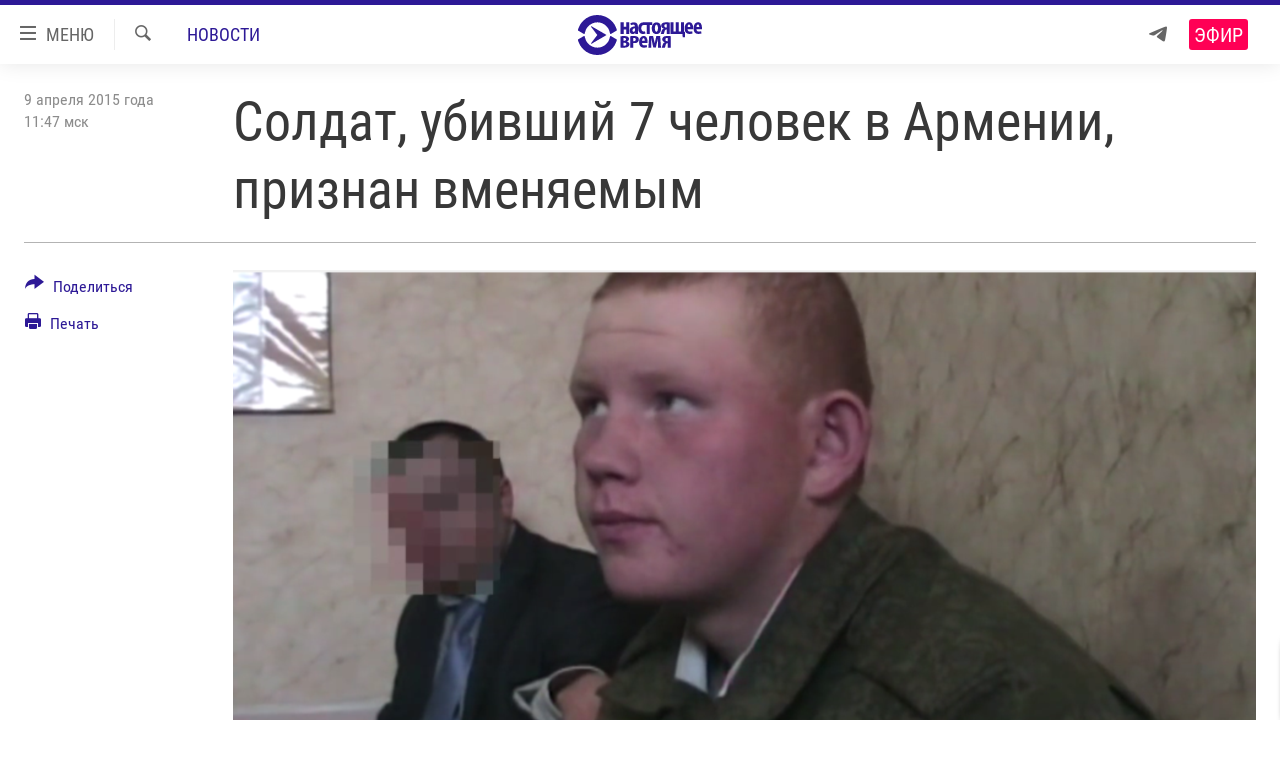

--- FILE ---
content_type: text/html; charset=utf-8
request_url: https://www.currenttime.tv/a/26946584.html
body_size: 16874
content:

<!DOCTYPE html>
<html lang="ru" dir="ltr" class="no-js">
<head>
<link href="/Content/responsive/RFE/ru-RU-TV/RFE-ru-RU-TV.css?&amp;av=0.0.0.0&amp;cb=370" rel="stylesheet"/>
<script src="https://tags.currenttime.tv/rferl-pangea/prod/utag.sync.js"></script> <script type='text/javascript' src='https://www.youtube.com/iframe_api' async></script>
<link rel="manifest" href="/manifest.json">
<script type="text/javascript">
//a general 'js' detection, must be on top level in <head>, due to CSS performance
document.documentElement.className = "js";
var cacheBuster = "370";
var appBaseUrl = "/";
var imgEnhancerBreakpoints = [0, 144, 256, 408, 650, 1023, 1597];
var isLoggingEnabled = false;
var isPreviewPage = false;
var isLivePreviewPage = false;
if (!isPreviewPage) {
window.RFE = window.RFE || {};
window.RFE.cacheEnabledByParam = window.location.href.indexOf('nocache=1') === -1;
const url = new URL(window.location.href);
const params = new URLSearchParams(url.search);
// Remove the 'nocache' parameter
params.delete('nocache');
// Update the URL without the 'nocache' parameter
url.search = params.toString();
window.history.replaceState(null, '', url.toString());
} else {
window.addEventListener('load', function() {
const links = window.document.links;
for (let i = 0; i < links.length; i++) {
links[i].href = '#';
links[i].target = '_self';
}
})
}
var pwaEnabled = false;
var swCacheDisabled;
</script>
<meta charset="utf-8" />
<title>Солдат, убивший 7 человек в Армении, признан вменяемым </title>
<meta name="description" content="Заседание суда прошло в Гюмри: Пермякова опасаются везти в Ереван, чтобы родственники убитой семьи не отбили заключенного" />
<meta name="keywords" content="Новости, россия, суд, Армения, убийство, военные, гюмри, Аветисян, Пермяков" />
<meta name="viewport" content="width=device-width, initial-scale=1.0" />
<meta http-equiv="X-UA-Compatible" content="IE=edge" />
<meta name="robots" content="max-image-preview:large"><meta property="fb:app_id" content="1515255158729654" />
<meta name="yandex-verification" content="183f27ca7d8cd167" /> <meta name="yandex-verification" content="8fcec95f849757a3" />
<link href="https://www.currenttime.tv/a/26946584.html" rel="canonical" />
<meta name="apple-mobile-web-app-title" content="Настоящее Время" />
<meta name="apple-mobile-web-app-status-bar-style" content="black" />
<meta name="apple-itunes-app" content="app-id=1042221889, app-argument=//26946584.ltr" />
<meta content="Солдат, убивший 7 человек в Армении, признан вменяемым " property="og:title" />
<meta content="Заседание суда прошло в Гюмри: Пермякова опасаются везти в Ереван, чтобы родственники убитой семьи не отбили заключенного" property="og:description" />
<meta content="article" property="og:type" />
<meta content="https://www.currenttime.tv/a/26946584.html" property="og:url" />
<meta content="Настоящее Время" property="og:site_name" />
<meta content="https://www.facebook.com/currenttimetv" property="article:publisher" />
<meta content="https://gdb.currenttime.tv/2f662244-4d2b-4a99-b6e9-f3b489a70d79_w1200_h630.png" property="og:image" />
<meta content="1200" property="og:image:width" />
<meta content="630" property="og:image:height" />
<meta content="1515255158729654" property="fb:app_id" />
<meta content="summary_large_image" name="twitter:card" />
<meta content="@CurrentTimeTv" name="twitter:site" />
<meta content="https://gdb.currenttime.tv/2f662244-4d2b-4a99-b6e9-f3b489a70d79_w1200_h630.png" name="twitter:image" />
<meta content="Солдат, убивший 7 человек в Армении, признан вменяемым " name="twitter:title" />
<meta content="Заседание суда прошло в Гюмри: Пермякова опасаются везти в Ереван, чтобы родственники убитой семьи не отбили заключенного" name="twitter:description" />
<link rel="amphtml" href="https://www.currenttime.tv/amp/26946584.html" />
<script type="application/ld+json">{"articleSection":"Новости","isAccessibleForFree":true,"headline":"Солдат, убивший 7 человек в Армении, признан вменяемым ","inLanguage":"ru-RU-TV","keywords":"Новости, россия, суд, Армения, убийство, военные, гюмри, Аветисян, Пермяков","author":{"@type":"Person","name":"Настоящее Время"},"datePublished":"2015-04-09 08:47:17Z","dateModified":"2015-04-09 09:21:17Z","publisher":{"logo":{"width":512,"height":220,"@type":"ImageObject","url":"https://www.currenttime.tv/Content/responsive/RFE/ru-RU-TV/img/logo.png"},"@type":"NewsMediaOrganization","url":"https://www.currenttime.tv","sameAs":["http://facebook.com/currenttimetv","https://twitter.com/CurrentTimeTv","https://www.youtube.com/user/currenttimetv","https://www.instagram.com/currenttime.tv/","https://telegram.me/currenttime"],"name":"Настоящее Время","alternateName":""},"@context":"https://schema.org","@type":"NewsArticle","mainEntityOfPage":"https://www.currenttime.tv/a/26946584.html","url":"https://www.currenttime.tv/a/26946584.html","description":"Заседание суда прошло в Гюмри: Пермякова опасаются везти в Ереван, чтобы родственники убитой семьи не отбили заключенного","image":{"width":1080,"height":608,"@type":"ImageObject","url":"https://gdb.currenttime.tv/2f662244-4d2b-4a99-b6e9-f3b489a70d79_w1080_h608.png"},"name":"Солдат, убивший 7 человек в Армении, признан вменяемым "}</script>
<script src="/Scripts/responsive/infographics.b?v=dVbZ-Cza7s4UoO3BqYSZdbxQZVF4BOLP5EfYDs4kqEo1&amp;av=0.0.0.0&amp;cb=370"></script>
<script src="/Scripts/responsive/loader.b?v=Q26XNwrL6vJYKjqFQRDnx01Lk2pi1mRsuLEaVKMsvpA1&amp;av=0.0.0.0&amp;cb=370"></script>
<link rel="icon" type="image/svg+xml" href="/Content/responsive/RFE/ru-RU-TV/img/webApp/favicon.svg" />
<link rel="alternate icon" href="/Content/responsive/RFE/ru-RU-TV/img/webApp/favicon.ico" />
<link rel="mask-icon" color="#2d1996" href="/Content/responsive/RFE/ru-RU-TV/img/webApp/favicon_safari.svg" />
<link rel="apple-touch-icon" sizes="152x152" href="/Content/responsive/RFE/ru-RU-TV/img/webApp/ico-152x152.png" />
<link rel="apple-touch-icon" sizes="144x144" href="/Content/responsive/RFE/ru-RU-TV/img/webApp/ico-144x144.png" />
<link rel="apple-touch-icon" sizes="114x114" href="/Content/responsive/RFE/ru-RU-TV/img/webApp/ico-114x114.png" />
<link rel="apple-touch-icon" sizes="72x72" href="/Content/responsive/RFE/ru-RU-TV/img/webApp/ico-72x72.png" />
<link rel="apple-touch-icon-precomposed" href="/Content/responsive/RFE/ru-RU-TV/img/webApp/ico-57x57.png" />
<link rel="icon" sizes="192x192" href="/Content/responsive/RFE/ru-RU-TV/img/webApp/ico-192x192.png" />
<link rel="icon" sizes="128x128" href="/Content/responsive/RFE/ru-RU-TV/img/webApp/ico-128x128.png" />
<meta name="msapplication-TileColor" content="#ffffff" />
<meta name="msapplication-TileImage" content="/Content/responsive/RFE/ru-RU-TV/img/webApp/ico-144x144.png" />
<link rel="preload" href="/Content/responsive/fonts/Roboto-Condensed-Regular_v1.woff" type="font/woff" as="font" crossorigin="anonymous" />
<link rel="alternate" type="application/rss+xml" title="RFE/RL - Top Stories [RSS]" href="/api/" />
<link rel="sitemap" type="application/rss+xml" href="/sitemap.xml" />
</head>
<body class=" nav-no-loaded cc_theme pg-article print-lay-article js-category-to-nav nojs-images ">
<script type="text/javascript" >
var analyticsData = {url:"https://www.currenttime.tv/a/26946584.html",property_id:"525",article_uid:"26946584",page_title:"Солдат, убивший 7 человек в Армении, признан вменяемым ",page_type:"article",content_type:"article",subcontent_type:"article",last_modified:"2015-04-09 09:21:17Z",pub_datetime:"2015-04-09 08:47:17Z",pub_year:"2015",pub_month:"04",pub_day:"09",pub_hour:"08",pub_weekday:"Thursday",section:"новости",english_section:"news",byline:"",categories:"news",tags:"россия;суд;армения;убийство;военные;гюмри;аветисян;пермяков",domain:"www.currenttime.tv",language:"Russian",language_service:"Current Time TV Russian",platform:"web",copied:"no",copied_article:"",copied_title:"",runs_js:"Yes",cms_release:"8.44.0.0.370",enviro_type:"prod",slug:"",entity:"RFE-VOA",short_language_service:"RU",platform_short:"W",page_name:"Солдат, убивший 7 человек в Армении, признан вменяемым "};
</script>
<noscript><iframe src="https://www.googletagmanager.com/ns.html?id=GTM-WXZBPZ" height="0" width="0" style="display:none;visibility:hidden"></iframe></noscript><script type="text/javascript" data-cookiecategory="analytics">
var gtmEventObject = Object.assign({}, analyticsData, {event: 'page_meta_ready'});window.dataLayer = window.dataLayer || [];window.dataLayer.push(gtmEventObject);
if (top.location === self.location) { //if not inside of an IFrame
var renderGtm = "true";
if (renderGtm === "true") {
(function(w,d,s,l,i){w[l]=w[l]||[];w[l].push({'gtm.start':new Date().getTime(),event:'gtm.js'});var f=d.getElementsByTagName(s)[0],j=d.createElement(s),dl=l!='dataLayer'?'&l='+l:'';j.async=true;j.src='//www.googletagmanager.com/gtm.js?id='+i+dl;f.parentNode.insertBefore(j,f);})(window,document,'script','dataLayer','GTM-WXZBPZ');
}
}
</script>
<!--Analytics tag js version start-->
<script type="text/javascript" data-cookiecategory="analytics">
var utag_data = Object.assign({}, analyticsData, {});
if(typeof(TealiumTagFrom)==='function' && typeof(TealiumTagSearchKeyword)==='function') {
var utag_from=TealiumTagFrom();var utag_searchKeyword=TealiumTagSearchKeyword();
if(utag_searchKeyword!=null && utag_searchKeyword!=='' && utag_data["search_keyword"]==null) utag_data["search_keyword"]=utag_searchKeyword;if(utag_from!=null && utag_from!=='') utag_data["from"]=TealiumTagFrom();}
if(window.top!== window.self&&utag_data.page_type==="snippet"){utag_data.page_type = 'iframe';}
try{if(window.top!==window.self&&window.self.location.hostname===window.top.location.hostname){utag_data.platform = 'self-embed';utag_data.platform_short = 'se';}}catch(e){if(window.top!==window.self&&window.self.location.search.includes("platformType=self-embed")){utag_data.platform = 'cross-promo';utag_data.platform_short = 'cp';}}
(function(a,b,c,d){ a="https://tags.currenttime.tv/rferl-pangea/prod/utag.js"; b=document;c="script";d=b.createElement(c);d.src=a;d.type="text/java"+c;d.async=true; a=b.getElementsByTagName(c)[0];a.parentNode.insertBefore(d,a); })();
</script>
<!--Analytics tag js version end-->
<!-- Analytics tag management NoScript -->
<noscript>
<img style="position: absolute; border: none;" src="https://ssc.currenttime.tv/b/ss/bbgprod,bbgentityrferl/1/G.4--NS/241206714?pageName=rfe-voa%3aru%3aw%3aarticle%3a%d0%a1%d0%be%d0%bb%d0%b4%d0%b0%d1%82%2c%20%d1%83%d0%b1%d0%b8%d0%b2%d1%88%d0%b8%d0%b9%207%20%d1%87%d0%b5%d0%bb%d0%be%d0%b2%d0%b5%d0%ba%20%d0%b2%20%d0%90%d1%80%d0%bc%d0%b5%d0%bd%d0%b8%d0%b8%2c%20%d0%bf%d1%80%d0%b8%d0%b7%d0%bd%d0%b0%d0%bd%20%d0%b2%d0%bc%d0%b5%d0%bd%d1%8f%d0%b5%d0%bc%d1%8b%d0%bc%20&amp;c6=%d0%a1%d0%be%d0%bb%d0%b4%d0%b0%d1%82%2c%20%d1%83%d0%b1%d0%b8%d0%b2%d1%88%d0%b8%d0%b9%207%20%d1%87%d0%b5%d0%bb%d0%be%d0%b2%d0%b5%d0%ba%20%d0%b2%20%d0%90%d1%80%d0%bc%d0%b5%d0%bd%d0%b8%d0%b8%2c%20%d0%bf%d1%80%d0%b8%d0%b7%d0%bd%d0%b0%d0%bd%20%d0%b2%d0%bc%d0%b5%d0%bd%d1%8f%d0%b5%d0%bc%d1%8b%d0%bc%20&amp;v36=8.44.0.0.370&amp;v6=D=c6&amp;g=https%3a%2f%2fwww.currenttime.tv%2fa%2f26946584.html&amp;c1=D=g&amp;v1=D=g&amp;events=event1,event52&amp;c16=current%20time%20tv%20russian&amp;v16=D=c16&amp;c5=news&amp;v5=D=c5&amp;ch=%d0%9d%d0%be%d0%b2%d0%be%d1%81%d1%82%d0%b8&amp;c15=russian&amp;v15=D=c15&amp;c4=article&amp;v4=D=c4&amp;c14=26946584&amp;v14=D=c14&amp;v20=no&amp;c17=web&amp;v17=D=c17&amp;mcorgid=518abc7455e462b97f000101%40adobeorg&amp;server=www.currenttime.tv&amp;pageType=D=c4&amp;ns=bbg&amp;v29=D=server&amp;v25=rfe&amp;v30=525&amp;v105=D=User-Agent " alt="analytics" width="1" height="1" /></noscript>
<!-- End of Analytics tag management NoScript -->
<!--*** Accessibility links - For ScreenReaders only ***-->
<section>
<div class="sr-only">
<h2>Ссылки</h2>
<ul>
<li><a href="#content" data-disable-smooth-scroll="1">Перейти к контенту</a></li>
<li><a href="#navigation" data-disable-smooth-scroll="1">Перейти к навигации</a></li>
<li><a href="#txtHeaderSearch" data-disable-smooth-scroll="1">Перейти к поиску</a></li>
</ul>
</div>
</section>
<div dir="ltr">
<div id="page">
<aside>
<div class="c-lightbox overlay-modal">
<div class="c-lightbox__intro">
<h2 class="c-lightbox__intro-title"></h2>
<button class="btn btn--rounded c-lightbox__btn c-lightbox__intro-next" title="Вперед">
<span class="ico ico--rounded ico-chevron-forward"></span>
<span class="sr-only">Вперед</span>
</button>
</div>
<div class="c-lightbox__nav">
<button class="btn btn--rounded c-lightbox__btn c-lightbox__btn--close" title="Закрыть">
<span class="ico ico--rounded ico-close"></span>
<span class="sr-only">Закрыть</span>
</button>
<button class="btn btn--rounded c-lightbox__btn c-lightbox__btn--prev" title="Назад">
<span class="ico ico--rounded ico-chevron-backward"></span>
<span class="sr-only">Назад</span>
</button>
<button class="btn btn--rounded c-lightbox__btn c-lightbox__btn--next" title="Вперед">
<span class="ico ico--rounded ico-chevron-forward"></span>
<span class="sr-only">Вперед</span>
</button>
</div>
<div class="c-lightbox__content-wrap">
<figure class="c-lightbox__content">
<span class="c-spinner c-spinner--lightbox">
<img src="/Content/responsive/img/player-spinner.png"
alt="пожалуйста, подождите"
title="пожалуйста, подождите" />
</span>
<div class="c-lightbox__img">
<div class="thumb">
<img src="" alt="" />
</div>
</div>
<figcaption>
<div class="c-lightbox__info c-lightbox__info--foot">
<span class="c-lightbox__counter"></span>
<span class="caption c-lightbox__caption"></span>
</div>
</figcaption>
</figure>
</div>
<div class="hidden">
<div class="content-advisory__box content-advisory__box--lightbox">
<span class="content-advisory__box-text">Изображение содержит сцены насилия или жестокости, которые могут шокировать</span>
<button class="btn btn--transparent content-advisory__box-btn m-t-md" value="text" type="button">
<span class="btn__text">
Click to reveal
</span>
</button>
</div>
</div>
</div>
<div class="print-dialogue">
<div class="container">
<h3 class="print-dialogue__title section-head">Что печатать:</h3>
<div class="print-dialogue__opts">
<ul class="print-dialogue__opt-group">
<li class="form__group form__group--checkbox">
<input class="form__check " id="checkboxImages" name="checkboxImages" type="checkbox" checked="checked" />
<label for="checkboxImages" class="form__label m-t-md">Изображения</label>
</li>
<li class="form__group form__group--checkbox">
<input class="form__check " id="checkboxMultimedia" name="checkboxMultimedia" type="checkbox" checked="checked" />
<label for="checkboxMultimedia" class="form__label m-t-md">Мультимедиа</label>
</li>
</ul>
<ul class="print-dialogue__opt-group">
<li class="form__group form__group--checkbox">
<input class="form__check " id="checkboxEmbedded" name="checkboxEmbedded" type="checkbox" checked="checked" />
<label for="checkboxEmbedded" class="form__label m-t-md">Встраиваемый контент</label>
</li>
<li class="hidden">
<input class="form__check " id="checkboxComments" name="checkboxComments" type="checkbox" />
<label for="checkboxComments" class="form__label m-t-md"> </label>
</li>
</ul>
</div>
<div class="print-dialogue__buttons">
<button class="btn btn--secondary close-button" type="button" title="Отменить">
<span class="btn__text ">Отменить</span>
</button>
<button class="btn btn-cust-print m-l-sm" type="button" title="Печать">
<span class="btn__text ">Печать</span>
</button>
</div>
</div>
</div>
<div class="ctc-message pos-fix">
<div class="ctc-message__inner">Ссылка скопирована в буфер обмена</div>
</div>
</aside>
<div class="hdr-20 hdr-20--big">
<div class="hdr-20__inner">
<div class="hdr-20__max pos-rel">
<div class="hdr-20__side hdr-20__side--primary d-flex">
<label data-for="main-menu-ctrl" data-switcher-trigger="true" data-switch-target="main-menu-ctrl" class="burger hdr-trigger pos-rel trans-trigger" data-trans-evt="click" data-trans-id="menu">
<span class="ico ico-close hdr-trigger__ico hdr-trigger__ico--close burger__ico burger__ico--close"></span>
<span class="ico ico-menu hdr-trigger__ico hdr-trigger__ico--open burger__ico burger__ico--open"></span>
<span class="burger__label">МЕНЮ</span>
</label>
<div class="menu-pnl pos-fix trans-target" data-switch-target="main-menu-ctrl" data-trans-id="menu">
<div class="menu-pnl__inner">
<nav class="main-nav menu-pnl__item menu-pnl__item--first">
<ul class="main-nav__list accordeon" data-analytics-tales="false" data-promo-name="link" data-location-name="nav,secnav">
<li class="main-nav__item">
<a class="main-nav__item-name main-nav__item-name--link" href="/news" title="Новости" >Новости</a>
</li>
<li class="main-nav__item">
<a class="main-nav__item-name main-nav__item-name--link" href="/a/ukraine-war-front-reports/32281333.html" title="Репортажи с передовой" >Репортажи с передовой</a>
</li>
<li class="main-nav__item">
<a class="main-nav__item-name main-nav__item-name--link" href="https://smarturl.click/13Qx5" title="БЕЗ VPN" >БЕЗ VPN</a>
</li>
<li class="main-nav__item accordeon__item" data-switch-target="menu-item-1643">
<label class="main-nav__item-name main-nav__item-name--label accordeon__control-label" data-switcher-trigger="true" data-for="menu-item-1643">
Программы
<span class="ico ico-chevron-down main-nav__chev"></span>
</label>
<div class="main-nav__sub-list">
<a class="main-nav__item-name main-nav__item-name--link main-nav__item-name--sub" href="/utro" title="Утро" >Утро</a>
<a class="main-nav__item-name main-nav__item-name--link main-nav__item-name--sub" href="/vecher" title="Вечер" >Вечер</a>
<a class="main-nav__item-name main-nav__item-name--link main-nav__item-name--sub" href="/glavnoe" title="Главное" >Главное</a>
<a class="main-nav__item-name main-nav__item-name--link main-nav__item-name--sub" href="/baltic" title="Балтия" data-item-name="baltic" >Балтия</a>
<a class="main-nav__item-name main-nav__item-name--link main-nav__item-name--sub" href="/asia" title="Азия" >Азия</a>
<a class="main-nav__item-name main-nav__item-name--link main-nav__item-name--sub" href="/smotrivoba" title="Смотри в оба" >Смотри в оба</a>
<a class="main-nav__item-name main-nav__item-name--link main-nav__item-name--sub" href="/programs" title="Все программы" >Все программы</a>
<a class="main-nav__item-name main-nav__item-name--link main-nav__item-name--sub" href="/schedule/tv.html#live-now" title="Расписание" >Расписание</a>
</div>
</li>
<li class="main-nav__item">
<a class="main-nav__item-name main-nav__item-name--link" href="/doc" title="Реальное кино" >Реальное кино</a>
</li>
<li class="main-nav__item accordeon__item" data-switch-target="menu-item-3179">
<label class="main-nav__item-name main-nav__item-name--label accordeon__control-label" data-switcher-trigger="true" data-for="menu-item-3179">
Регионы
<span class="ico ico-chevron-down main-nav__chev"></span>
</label>
<div class="main-nav__sub-list">
<a class="main-nav__item-name main-nav__item-name--link main-nav__item-name--sub" href="/azerbaijan" title="Азербайджан" >Азербайджан</a>
<a class="main-nav__item-name main-nav__item-name--link main-nav__item-name--sub" href="/armenia" title="Армения" >Армения</a>
<a class="main-nav__item-name main-nav__item-name--link main-nav__item-name--sub" href="/belarus" title="Беларусь" >Беларусь</a>
<a class="main-nav__item-name main-nav__item-name--link main-nav__item-name--sub" href="/georgia" title="Грузия" >Грузия</a>
<a class="main-nav__item-name main-nav__item-name--link main-nav__item-name--sub" href="/kazakhstan" title="Казахстан" >Казахстан</a>
<a class="main-nav__item-name main-nav__item-name--link main-nav__item-name--sub" href="/kyrgyzstan" title="Кыргызстан" >Кыргызстан</a>
<a class="main-nav__item-name main-nav__item-name--link main-nav__item-name--sub" href="/latvia" title="Латвия" >Латвия</a>
<a class="main-nav__item-name main-nav__item-name--link main-nav__item-name--sub" href="/lithuania" title="Литва" >Литва</a>
<a class="main-nav__item-name main-nav__item-name--link main-nav__item-name--sub" href="/moldovanian" title="Молдова" >Молдова</a>
<a class="main-nav__item-name main-nav__item-name--link main-nav__item-name--sub" href="/russia" title="Россия" >Россия</a>
<a class="main-nav__item-name main-nav__item-name--link main-nav__item-name--sub" href="/tajikistan" title="Таджикистан" >Таджикистан</a>
<a class="main-nav__item-name main-nav__item-name--link main-nav__item-name--sub" href="/turkmenistan" title="Туркменистан" >Туркменистан</a>
<a class="main-nav__item-name main-nav__item-name--link main-nav__item-name--sub" href="/uzbekisnan" title="Узбекистан" >Узбекистан</a>
<a class="main-nav__item-name main-nav__item-name--link main-nav__item-name--sub" href="/Ukraine" title="Украина" >Украина</a>
<a class="main-nav__item-name main-nav__item-name--link main-nav__item-name--sub" href="/estonia" title="Эстония" >Эстония</a>
</div>
</li>
<li class="main-nav__item">
<a class="main-nav__item-name main-nav__item-name--link" href="/longreads" title="Лонгриды" >Лонгриды</a>
</li>
<li class="main-nav__item">
<a class="main-nav__item-name main-nav__item-name--link" href="/investigations" title="Расследования" >Расследования</a>
</li>
<li class="main-nav__item accordeon__item" data-switch-target="menu-item-2908">
<label class="main-nav__item-name main-nav__item-name--label accordeon__control-label" data-switcher-trigger="true" data-for="menu-item-2908">
Спецпроекты
<span class="ico ico-chevron-down main-nav__chev"></span>
</label>
<div class="main-nav__sub-list">
<a class="main-nav__item-name main-nav__item-name--link main-nav__item-name--sub" href="/a/our-liberty-documentary/33608027.html" title="За Нашу Свободу" >За Нашу Свободу</a>
<a class="main-nav__item-name main-nav__item-name--link main-nav__item-name--sub" href="/tell-us" title="Расскажи" data-item-name="Tell us" >Расскажи</a>
<a class="main-nav__item-name main-nav__item-name--link main-nav__item-name--sub" href="/polit-prisoners" title="Политзеки" >Политзеки</a>
<a class="main-nav__item-name main-nav__item-name--link main-nav__item-name--sub" href="/p/8414.html" title="Уничтожение &quot;Мемориала&quot;" >Уничтожение &quot;Мемориала&quot;</a>
<a class="main-nav__item-name main-nav__item-name--link main-nav__item-name--sub" href="/a/voices-of-kabul/31416882.html" title="Голоса из Кабула" >Голоса из Кабула</a>
<a class="main-nav__item-name main-nav__item-name--link main-nav__item-name--sub" href="/ussr-collapse-30-years" title="30 лет распаду СССР" >30 лет распаду СССР</a>
<a class="main-nav__item-name main-nav__item-name--link main-nav__item-name--sub" href="/runet" title="Холивар" >Холивар</a>
<a class="main-nav__item-name main-nav__item-name--link main-nav__item-name--sub" href="/all-podcasts" title="Подкасты" >Подкасты</a>
<a class="main-nav__item-name main-nav__item-name--link main-nav__item-name--sub" href="/projects" title="Все спецпроекты" >Все спецпроекты</a>
</div>
</li>
<li class="main-nav__item accordeon__item" data-switch-target="menu-item-3178">
<label class="main-nav__item-name main-nav__item-name--label accordeon__control-label" data-switcher-trigger="true" data-for="menu-item-3178">
Настоящее Время. Док
<span class="ico ico-chevron-down main-nav__chev"></span>
</label>
<div class="main-nav__sub-list">
<a class="main-nav__item-name main-nav__item-name--link main-nav__item-name--sub" href="/unknownrussia" title="Неизвестная Россия" >Неизвестная Россия</a>
<a class="main-nav__item-name main-nav__item-name--link main-nav__item-name--sub" href="/person" title="Человек на карте" >Человек на карте</a>
<a class="main-nav__item-name main-nav__item-name--link main-nav__item-name--sub" href="/asia-360" title="Азия 360&#176;" data-item-name="asia-360" >Азия 360&#176;</a>
<a class="main-nav__item-name main-nav__item-name--link main-nav__item-name--sub" href="https://zona.currenttime.tv/" title="Азбука тюрьмы" >Азбука тюрьмы</a>
<a class="main-nav__item-name main-nav__item-name--link main-nav__item-name--sub" href="/runet" title="Холивар. История рунета" >Холивар. История рунета</a>
<a class="main-nav__item-name main-nav__item-name--link main-nav__item-name--sub" href="/doc" title="Все документальные проекты" >Все документальные проекты</a>
</div>
</li>
<li class="main-nav__item">
<a class="main-nav__item-name main-nav__item-name--link" href="/semsorok" title="Рассылка 7:40" >Рассылка 7:40</a>
</li>
<li class="main-nav__item">
<a class="main-nav__item-name main-nav__item-name--link" href="/about" title="О нас" >О нас</a>
</li>
<li class="main-nav__item">
<a class="main-nav__item-name main-nav__item-name--link" href="/contact" title="Пишите нам" >Пишите нам</a>
</li>
</ul>
</nav>
<div class="menu-pnl__item menu-pnl__item--social">
<h5 class="menu-pnl__sub-head">Присоединяйтесь!</h5>
<a href="https://telegram.me/currenttime" title="Присоединяйтесь к нам в телеграме (Telegram)" data-analytics-text="follow_on_telegram" class="btn btn--rounded btn--social-inverted menu-pnl__btn js-social-btn btn-telegram" target="_blank" rel="noopener">
<span class="ico ico-telegram ico--rounded"></span>
</a>
<a href="https://www.youtube.com/user/currenttimetv" title="Присоединяйтесь в Youtube" data-analytics-text="follow_on_youtube" class="btn btn--rounded btn--social-inverted menu-pnl__btn js-social-btn btn-youtube" target="_blank" rel="noopener">
<span class="ico ico-youtube ico--rounded"></span>
</a>
<a href="http://facebook.com/currenttimetv" title="Мы в Facebook" data-analytics-text="follow_on_facebook" class="btn btn--rounded btn--social-inverted menu-pnl__btn js-social-btn btn-facebook" target="_blank" rel="noopener">
<span class="ico ico-facebook-alt ico--rounded"></span>
</a>
<a href="https://www.instagram.com/currenttime.tv/" title="Подпишитесь на нашу страницу в Instagram" data-analytics-text="follow_on_instagram" class="btn btn--rounded btn--social-inverted menu-pnl__btn js-social-btn btn-instagram" target="_blank" rel="noopener">
<span class="ico ico-instagram ico--rounded"></span>
</a>
<a href="https://twitter.com/CurrentTimeTv" title="Мы в Twitter" data-analytics-text="follow_on_twitter" class="btn btn--rounded btn--social-inverted menu-pnl__btn js-social-btn btn-twitter" target="_blank" rel="noopener">
<span class="ico ico-twitter ico--rounded"></span>
</a>
</div>
</div>
</div>
<label data-for="top-search-ctrl" data-switcher-trigger="true" data-switch-target="top-search-ctrl" class="top-srch-trigger hdr-trigger">
<span class="ico ico-close hdr-trigger__ico hdr-trigger__ico--close top-srch-trigger__ico top-srch-trigger__ico--close"></span>
<span class="ico ico-search hdr-trigger__ico hdr-trigger__ico--open top-srch-trigger__ico top-srch-trigger__ico--open"></span>
</label>
<div class="srch-top srch-top--in-header" data-switch-target="top-search-ctrl">
<div class="container">
<form action="/s" class="srch-top__form srch-top__form--in-header" id="form-topSearchHeader" method="get" role="search"><label for="txtHeaderSearch" class="sr-only">Искать</label>
<input type="text" id="txtHeaderSearch" name="k" placeholder="текст для поиска..." accesskey="s" value="" class="srch-top__input analyticstag-event" onkeydown="if (event.keyCode === 13) { FireAnalyticsTagEventOnSearch('search', $dom.get('#txtHeaderSearch')[0].value) }" />
<button title="Искать" type="submit" class="btn btn--top-srch analyticstag-event" onclick="FireAnalyticsTagEventOnSearch('search', $dom.get('#txtHeaderSearch')[0].value) ">
<span class="ico ico-search"></span>
</button></form>
</div>
</div>
<a href="/" class="main-logo-link">
<img src="/Content/responsive/RFE/ru-RU-TV/img/logo-compact.svg" class="main-logo main-logo--comp" alt="site logo">
<img src="/Content/responsive/RFE/ru-RU-TV/img/logo.svg" class="main-logo main-logo--big" alt="site logo">
</a>
</div>
<div class="hdr-20__side hdr-20__side--secondary d-flex">
<a href="https://telegram.me/currenttime" title="Telegram" class="hdr-20__secondary-item" data-item-name="custom1">
<span class="ico-custom ico-custom--1 hdr-20__secondary-icon"></span>
</a>
<a href="/s" title="Искать" class="hdr-20__secondary-item hdr-20__secondary-item--search" data-item-name="search">
<span class="ico ico-search hdr-20__secondary-icon hdr-20__secondary-icon--search"></span>
</a>
<div class="hdr-20__secondary-item live-b-drop">
<div class="live-b-drop__off">
<a href="/live/video/92" class="live-b-drop__link" title="Эфир" data-item-name="live">
<span class="badge badge--live-btn badge--live">
Эфир
</span>
</a>
</div>
<div class="live-b-drop__on hidden">
<label data-for="live-ctrl" data-switcher-trigger="true" data-switch-target="live-ctrl" class="live-b-drop__label pos-rel">
<span class="badge badge--live badge--live-btn">
Эфир
</span>
<span class="ico ico-close live-b-drop__label-ico live-b-drop__label-ico--close"></span>
</label>
<div class="live-b-drop__panel" id="targetLivePanelDiv" data-switch-target="live-ctrl"></div>
</div>
</div>
<div class="srch-bottom">
<form action="/s" class="srch-bottom__form d-flex" id="form-bottomSearch" method="get" role="search"><label for="txtSearch" class="sr-only">Искать</label>
<input type="search" id="txtSearch" name="k" placeholder="текст для поиска..." accesskey="s" value="" class="srch-bottom__input analyticstag-event" onkeydown="if (event.keyCode === 13) { FireAnalyticsTagEventOnSearch('search', $dom.get('#txtSearch')[0].value) }" />
<button title="Искать" type="submit" class="btn btn--bottom-srch analyticstag-event" onclick="FireAnalyticsTagEventOnSearch('search', $dom.get('#txtSearch')[0].value) ">
<span class="ico ico-search"></span>
</button></form>
</div>
</div>
<img src="/Content/responsive/RFE/ru-RU-TV/img/logo-print.gif" class="logo-print" alt="site logo">
<img src="/Content/responsive/RFE/ru-RU-TV/img/logo-print_color.png" class="logo-print logo-print--color" alt="site logo">
</div>
</div>
</div>
<script>
if (document.body.className.indexOf('pg-home') > -1) {
var nav2In = document.querySelector('.hdr-20__inner');
var nav2Sec = document.querySelector('.hdr-20__side--secondary');
var secStyle = window.getComputedStyle(nav2Sec);
if (nav2In && window.pageYOffset < 150 && secStyle['position'] !== 'fixed') {
nav2In.classList.add('hdr-20__inner--big')
}
}
</script>
<div class="c-hlights c-hlights--breaking c-hlights--no-item" data-hlight-display="mobile,desktop">
<div class="c-hlights__wrap container p-0">
<div class="c-hlights__nav">
<a role="button" href="#" title="Назад">
<span class="ico ico-chevron-backward m-0"></span>
<span class="sr-only">Назад</span>
</a>
<a role="button" href="#" title="Вперед">
<span class="ico ico-chevron-forward m-0"></span>
<span class="sr-only">Вперед</span>
</a>
</div>
<span class="c-hlights__label">
<span class="">Новость часа</span>
<span class="switcher-trigger">
<label data-for="more-less-1" data-switcher-trigger="true" class="switcher-trigger__label switcher-trigger__label--more p-b-0" title="Показать больше">
<span class="ico ico-chevron-down"></span>
</label>
<label data-for="more-less-1" data-switcher-trigger="true" class="switcher-trigger__label switcher-trigger__label--less p-b-0" title="Свернуть описание">
<span class="ico ico-chevron-up"></span>
</label>
</span>
</span>
<ul class="c-hlights__items switcher-target" data-switch-target="more-less-1">
</ul>
</div>
</div> <div id="content">
<main class="container">
<div class="hdr-container">
<div class="row">
<div class="col-category col-xs-12 col-md-2 pull-left"> <div class="category js-category">
<a class="" href="/news">Новости</a> </div>
</div><div class="col-title col-xs-12 col-md-10 pull-right"> <h1 class="title pg-title">
Солдат, убивший 7 человек в Армении, признан вменяемым
</h1>
</div><div class="col-publishing-details col-xs-12 col-sm-12 col-md-2 pull-left"> <div class="publishing-details ">
<div class="published">
<span class="date" >
<time pubdate="pubdate" datetime="2015-04-09T11:47:17+03:00">
9 апреля 2015 года 11:47 мск
</time>
</span>
</div>
</div>
</div><div class="col-lg-12 separator"> <div class="separator">
<hr class="title-line" />
</div>
</div><div class="col-multimedia col-xs-12 col-md-10 pull-right"> <div class="cover-media">
<figure class="media-image js-media-expand">
<div class="img-wrap">
<div class="thumb thumb16_9">
<img src="https://gdb.currenttime.tv/2f662244-4d2b-4a99-b6e9-f3b489a70d79_w250_r1_s.png" alt="Валерий Пермяков " />
</div>
</div>
<figcaption>
<span class="caption">Валерий Пермяков </span>
</figcaption>
</figure>
</div>
</div><div class="col-xs-12 col-md-2 pull-left article-share pos-rel"> <div class="share--box">
<div class="sticky-share-container" style="display:none">
<div class="container">
<a href="https://www.currenttime.tv" id="logo-sticky-share">&nbsp;</a>
<div class="pg-title pg-title--sticky-share">
Солдат, убивший 7 человек в Армении, признан вменяемым
</div>
<div class="sticked-nav-actions">
<!--This part is for sticky navigation display-->
<p class="buttons link-content-sharing p-0 ">
<button class="btn btn--link btn-content-sharing p-t-0 " id="btnContentSharing" value="text" role="Button" type="" title="ещё варианты">
<span class="ico ico-share ico--l"></span>
<span class="btn__text ">
Поделиться
</span>
</button>
</p>
<aside class="content-sharing js-content-sharing js-content-sharing--apply-sticky content-sharing--sticky"
role="complementary"
data-share-url="https://www.currenttime.tv/a/26946584.html" data-share-title="Солдат, убивший 7 человек в Армении, признан вменяемым " data-share-text="Заседание суда прошло в Гюмри: Пермякова опасаются везти в Ереван, чтобы родственники убитой семьи не отбили заключенного">
<div class="content-sharing__popover">
<h6 class="content-sharing__title">Поделиться</h6>
<button href="#close" id="btnCloseSharing" class="btn btn--text-like content-sharing__close-btn">
<span class="ico ico-close ico--l"></span>
</button>
<ul class="content-sharing__list">
<li class="content-sharing__item">
<div class="ctc ">
<input type="text" class="ctc__input" readonly="readonly">
<a href="" js-href="https://www.currenttime.tv/a/26946584.html" class="content-sharing__link ctc__button">
<span class="ico ico-copy-link ico--rounded ico--s"></span>
<span class="content-sharing__link-text">Скопировать линк</span>
</a>
</div>
</li>
<li class="content-sharing__item">
<a href="https://facebook.com/sharer.php?u=https%3a%2f%2fwww.currenttime.tv%2fa%2f26946584.html"
data-analytics-text="share_on_facebook"
title="Facebook" target="_blank"
class="content-sharing__link js-social-btn">
<span class="ico ico-facebook ico--rounded ico--s"></span>
<span class="content-sharing__link-text">Facebook</span>
</a>
</li>
<li class="content-sharing__item">
<a href="https://twitter.com/share?url=https%3a%2f%2fwww.currenttime.tv%2fa%2f26946584.html&amp;text=%d0%a1%d0%be%d0%bb%d0%b4%d0%b0%d1%82%2c+%d1%83%d0%b1%d0%b8%d0%b2%d1%88%d0%b8%d0%b9+7+%d1%87%d0%b5%d0%bb%d0%be%d0%b2%d0%b5%d0%ba+%d0%b2+%d0%90%d1%80%d0%bc%d0%b5%d0%bd%d0%b8%d0%b8%2c+%d0%bf%d1%80%d0%b8%d0%b7%d0%bd%d0%b0%d0%bd+%d0%b2%d0%bc%d0%b5%d0%bd%d1%8f%d0%b5%d0%bc%d1%8b%d0%bc+"
data-analytics-text="share_on_twitter"
title="X (Twitter)" target="_blank"
class="content-sharing__link js-social-btn">
<span class="ico ico-twitter ico--rounded ico--s"></span>
<span class="content-sharing__link-text">X (Twitter)</span>
</a>
</li>
<li class="content-sharing__item">
<a href="https://telegram.me/share/url?url=https%3a%2f%2fwww.currenttime.tv%2fa%2f26946584.html"
data-analytics-text="share_on_telegram"
title="Telegram" target="_blank"
class="content-sharing__link js-social-btn">
<span class="ico ico-telegram ico--rounded ico--s"></span>
<span class="content-sharing__link-text">Telegram</span>
</a>
</li>
<li class="content-sharing__item visible-md-inline-block visible-lg-inline-block">
<a href="https://web.whatsapp.com/send?text=https%3a%2f%2fwww.currenttime.tv%2fa%2f26946584.html"
data-analytics-text="share_on_whatsapp_desktop"
title="WhatsApp" target="_blank"
class="content-sharing__link js-social-btn">
<span class="ico ico-whatsapp ico--rounded ico--s"></span>
<span class="content-sharing__link-text">WhatsApp</span>
</a>
</li>
<li class="content-sharing__item visible-xs-inline-block visible-sm-inline-block">
<a href="whatsapp://send?text=https%3a%2f%2fwww.currenttime.tv%2fa%2f26946584.html"
data-analytics-text="share_on_whatsapp"
title="WhatsApp" target="_blank"
class="content-sharing__link js-social-btn">
<span class="ico ico-whatsapp ico--rounded ico--s"></span>
<span class="content-sharing__link-text">WhatsApp</span>
</a>
</li>
<li class="content-sharing__item">
<a href="mailto:?body=https%3a%2f%2fwww.currenttime.tv%2fa%2f26946584.html&amp;subject=Солдат, убивший 7 человек в Армении, признан вменяемым "
title="Email"
class="content-sharing__link ">
<span class="ico ico-email ico--rounded ico--s"></span>
<span class="content-sharing__link-text">Email</span>
</a>
</li>
</ul>
</div>
</aside>
</div>
</div>
</div>
<div class="links">
<p class="buttons link-content-sharing p-0 ">
<button class="btn btn--link btn-content-sharing p-t-0 " id="btnContentSharing" value="text" role="Button" type="" title="ещё варианты">
<span class="ico ico-share ico--l"></span>
<span class="btn__text ">
Поделиться
</span>
</button>
</p>
<aside class="content-sharing js-content-sharing " role="complementary"
data-share-url="https://www.currenttime.tv/a/26946584.html" data-share-title="Солдат, убивший 7 человек в Армении, признан вменяемым " data-share-text="Заседание суда прошло в Гюмри: Пермякова опасаются везти в Ереван, чтобы родственники убитой семьи не отбили заключенного">
<div class="content-sharing__popover">
<h6 class="content-sharing__title">Поделиться</h6>
<button href="#close" id="btnCloseSharing" class="btn btn--text-like content-sharing__close-btn">
<span class="ico ico-close ico--l"></span>
</button>
<ul class="content-sharing__list">
<li class="content-sharing__item">
<div class="ctc ">
<input type="text" class="ctc__input" readonly="readonly">
<a href="" js-href="https://www.currenttime.tv/a/26946584.html" class="content-sharing__link ctc__button">
<span class="ico ico-copy-link ico--rounded ico--l"></span>
<span class="content-sharing__link-text">Скопировать линк</span>
</a>
</div>
</li>
<li class="content-sharing__item">
<a href="https://facebook.com/sharer.php?u=https%3a%2f%2fwww.currenttime.tv%2fa%2f26946584.html"
data-analytics-text="share_on_facebook"
title="Facebook" target="_blank"
class="content-sharing__link js-social-btn">
<span class="ico ico-facebook ico--rounded ico--l"></span>
<span class="content-sharing__link-text">Facebook</span>
</a>
</li>
<li class="content-sharing__item">
<a href="https://twitter.com/share?url=https%3a%2f%2fwww.currenttime.tv%2fa%2f26946584.html&amp;text=%d0%a1%d0%be%d0%bb%d0%b4%d0%b0%d1%82%2c+%d1%83%d0%b1%d0%b8%d0%b2%d1%88%d0%b8%d0%b9+7+%d1%87%d0%b5%d0%bb%d0%be%d0%b2%d0%b5%d0%ba+%d0%b2+%d0%90%d1%80%d0%bc%d0%b5%d0%bd%d0%b8%d0%b8%2c+%d0%bf%d1%80%d0%b8%d0%b7%d0%bd%d0%b0%d0%bd+%d0%b2%d0%bc%d0%b5%d0%bd%d1%8f%d0%b5%d0%bc%d1%8b%d0%bc+"
data-analytics-text="share_on_twitter"
title="X (Twitter)" target="_blank"
class="content-sharing__link js-social-btn">
<span class="ico ico-twitter ico--rounded ico--l"></span>
<span class="content-sharing__link-text">X (Twitter)</span>
</a>
</li>
<li class="content-sharing__item">
<a href="https://telegram.me/share/url?url=https%3a%2f%2fwww.currenttime.tv%2fa%2f26946584.html"
data-analytics-text="share_on_telegram"
title="Telegram" target="_blank"
class="content-sharing__link js-social-btn">
<span class="ico ico-telegram ico--rounded ico--l"></span>
<span class="content-sharing__link-text">Telegram</span>
</a>
</li>
<li class="content-sharing__item visible-md-inline-block visible-lg-inline-block">
<a href="https://web.whatsapp.com/send?text=https%3a%2f%2fwww.currenttime.tv%2fa%2f26946584.html"
data-analytics-text="share_on_whatsapp_desktop"
title="WhatsApp" target="_blank"
class="content-sharing__link js-social-btn">
<span class="ico ico-whatsapp ico--rounded ico--l"></span>
<span class="content-sharing__link-text">WhatsApp</span>
</a>
</li>
<li class="content-sharing__item visible-xs-inline-block visible-sm-inline-block">
<a href="whatsapp://send?text=https%3a%2f%2fwww.currenttime.tv%2fa%2f26946584.html"
data-analytics-text="share_on_whatsapp"
title="WhatsApp" target="_blank"
class="content-sharing__link js-social-btn">
<span class="ico ico-whatsapp ico--rounded ico--l"></span>
<span class="content-sharing__link-text">WhatsApp</span>
</a>
</li>
<li class="content-sharing__item">
<a href="mailto:?body=https%3a%2f%2fwww.currenttime.tv%2fa%2f26946584.html&amp;subject=Солдат, убивший 7 человек в Армении, признан вменяемым "
title="Email"
class="content-sharing__link ">
<span class="ico ico-email ico--rounded ico--l"></span>
<span class="content-sharing__link-text">Email</span>
</a>
</li>
</ul>
</div>
</aside>
<p class="link-print visible-md visible-lg buttons p-0">
<button class="btn btn--link btn-print p-t-0" onclick="if (typeof FireAnalyticsTagEvent === 'function') {FireAnalyticsTagEvent({ on_page_event: 'print_story' });}return false" title="(CTRL+P)">
<span class="ico ico-print"></span>
<span class="btn__text">Печать</span>
</button>
</p>
</div>
</div>
</div>
</div>
</div>
<div class="body-container">
<div class="row">
<div class="col-xs-12 col-sm-12 col-md-10 col-lg-10 pull-right">
<div class="row">
<div class="col-xs-12 col-sm-12 col-md-8 col-lg-8 pull-left bottom-offset content-offset">
<div class="intro intro--bold" >
<p >Заседание суда прошло в Гюмри: Пермякова опасаются везти в Ереван, чтобы родственники убитой семьи не отбили заключенного</p>
</div>
<div id="article-content" class="content-floated-wrap fb-quotable">
<div class="wsw">
<p>Суд продлил арест рядовому ВС РФ <strong>Валерию Пермякову</strong>, совершившему массовое убийство в армянском городе Гюмри. Также в ходе разбирательства выяснилось, что <strong>Следственный Комитет России </strong>ужесточил и конкретизировал ранее предъявленное ему обвинение. По двум его пунктам военнослужащему грозят пожизненные сроки, - <a class="wsw__a" href="http://kommersant.ru/doc/2704711" target="_blank"><u><strong>сообщает &quot;Коммерсантъ&quot;.</strong></u></a> </p>
<p><a class="wsw__a" href="http://www.interfax.ru/435164" target="_blank"><u><strong>По данным &quot;Интерфакса&quot;</strong></u></a>, экспертиза признала Пермякова вменяемым. </p>
<p><em>&quot;Проведенная, по поручению следствия, психиатрическая экспертиза признала военнослужащего вменяемым. Он полностью осознавал свои действия в момент совершения преступления&quot;,</em> - отметил собеседник агентства.</p>
<p>По его словам, экспертиза была проведена стационарно, на территории российской военной базы в Гюмри, где и находится под стражей Пермяков. <em>&quot;Эксперты выявили определенные психические отклонения и расстройства, но в целом он признан психически вменяемым&quot;</em>, - сказал источник.</p>
<div class="content-floated col-xs-12 col-sm-5"><blockquote><div class="c-blockquote c-blockquote--has-quote">
<div class="c-blockquote__content" style="text-align: left;">Эксперты выявили психические отклонения и расстройства, но в целом он признан психически вменяемым&quot;</div>
</div></blockquote></div>
<p>​<em>&quot;Теперь же есть все основания для предъявления ему обвинения в окончательном виде, а также утверждения обвинительного заключения в дальнейшем и направления дела в суд&quot;</em>, - отметил собеседник агентства.</p>
<p>Выездное заседание <strong>5-го гарнизонного военного суда</strong> прошло на территории 102-й российской военной базы в <strong>Гюмри</strong>. По данным &quot;Ъ&quot;, на проведении выездного заседания настаивало следствие. Прокуратура опасается, что при транспортировке военнослужащего в <strong>Ереван</strong>, где располагается суд, родственники его жертв могут попытаться отбить обвиняемого для самосуда.</p>
<p>Судебное заседание затянулось на несколько часов. В итоге суд, удовлетворив ходатайство следствия, продлил меру пресечения Валерию Пермякову. </p>
<p>Напомним, что 12 января военнослужащий российской базы в Армении рядовой<strong> Валерий Пермяков</strong> без разрешения оставил службу и с оружием ушел в город.<a class="wsw__a" href="/a/26795069.html" target="_blank"><u><strong> В одном из домов он из автомата убил спавших шестерых членов семьи Аветисян и штыком ранил в колыбели шестимесячного ребенка, который позже скончался в больнице</strong></u></a>.​ </p>
<p>В марте в рамках дела Пермякова была проведена одна из ключевых экспертиз. Исследовав биологические следы на обуви и одежде, оставленных убийцей на месте преступления, а также на брошенном им окурке, эксперты пришли к выводу, что они соответствуют группе крови Пермякова. Следов присутствия других лиц в доме потерпевших обнаружено не было. </p>
<p><a class="wsw__a" href="http://www.ekhokavkaza.com/content/article/26926819.html" target="_blank"><u><strong>Жители Гюмри ранее заявляли, что не понимают, как было совершено преступление</strong></u></a>: все члены семьи Аветисян практически одномоментно были убиты одним человеком.</p>
<p>После проведения экспертизы следствие утяжелило и конкретизировало предъявленное Пермякову обвинение. В первоначальной редакции военное следствие инкриминировало ему совершение преступлений, предусмотренных ч. 2 ст. 105 п. &quot;а&quot; и ч. 2 ст. 338 УК РФ (убийство двух и более лиц, а также дезертирство с вверенным оружием). Теперь к ст. 105 следствие добавило пункт &quot;в&quot; — убийство малолетнего или иного лица, заведомо для виновного находящегося в беспомощном состоянии.</p>
<p>Также Пермякову предъявлено обвинение в незаконном обороте оружия и его хищении (ч. 1 ст. 222 и ч. 3 ст. 226 УК РФ). Оба пункта ст. 105 подразумевают пожизненное заключение.</p>
<p>Кроме того, в конструкции новой версии обвинения появилась ст. 33 УК РФ (соучастие в преступлении), в соответствии с которой военнослужащий являлся непосредственным исполнителем убийства шести членов семьи Аветисян, включая малолетних детей.​</p>
<p>27 февраля стало известно о том, что Пермяков <a class="wsw__a" href="/a/26831742.html" target="_blank"><u><strong>может быть направлен на принудительное лечение</strong></u></a>. Военнослужащий сейчас проходит психолого-психиатрическую экспертизу, а в отношении врачей, допустивших его после месячного обследования к военной службе без каких-либо ограничений, возбудили уголовное дело за халатность</p>
<p>Адвокат<strong> Ерванд Варосян</strong>, представляющий интересы родственников семьи Аветисян, заявил &quot;Ъ&quot;, что считает расследование, проводимое российской стороной, незаконным, так как преступление было совершено за пределами военной базы. По этой же причине его доверители отказались признать себя потерпевшими в российском деле. <em>&quot;Мы работаем со следственным комитетом Армении, который проводит свое расследование&quot;,</em>— отметил он.</p>
<p>По словам адвоката, мотивы жестокого преступления до сих пор не установлены. Во всяком случае, показаниям рядового Пермякова о том, что убийство было случайным, он не верит.</p>
<p><strong>&quot;Настоящее время&quot; </strong></p>
</div>
</div>
</div>
<div class="col-xs-12 col-sm-12 col-md-4 col-lg-4 pull-left design-top-offset"> <div class="media-block-wrap">
<h2 class="section-head">ПО ТЕМЕ</h2>
<div class="row">
<ul>
<li class="col-xs-12 col-sm-6 col-md-12 col-lg-12 mb-grid">
<div class="media-block ">
<a href="/a/26831742.html" class="img-wrap img-wrap--t-spac img-wrap--size-4 img-wrap--float" title="Солдат-убийца 7 человек в Гюмри - психически больной">
<div class="thumb thumb16_9">
<noscript class="nojs-img">
<img src="https://gdb.currenttime.tv/61dd3b91-a07e-4050-848a-3d6bc9a95455_cx0_cy0_cw93_w100_r1.jpg" alt="Солдат-убийца 7 человек в Гюмри - психически больной" />
</noscript>
<img data-src="https://gdb.currenttime.tv/61dd3b91-a07e-4050-848a-3d6bc9a95455_cx0_cy0_cw93_w33_r1.jpg" src="" alt="Солдат-убийца 7 человек в Гюмри - психически больной" class=""/>
</div>
</a>
<div class="media-block__content media-block__content--h">
<a href="/a/26831742.html">
<h4 class="media-block__title media-block__title--size-4" title="Солдат-убийца 7 человек в Гюмри - психически больной">
Солдат-убийца 7 человек в Гюмри - психически больной
</h4>
</a>
</div>
</div>
</li>
<li class="col-xs-12 col-sm-6 col-md-12 col-lg-12 mb-grid">
<div class="media-block ">
<a href="/a/26927625.html" class="img-wrap img-wrap--t-spac img-wrap--size-4 img-wrap--float" title="На российской базе в Гюмри - новый командир ">
<div class="thumb thumb16_9">
<noscript class="nojs-img">
<img src="https://gdb.currenttime.tv/b55c5cf0-f0f4-4db5-a400-c1c167bd1a2f_cx0_cy2_cw0_w100_r1.png" alt="На российской базе в Гюмри - новый командир " />
</noscript>
<img data-src="https://gdb.currenttime.tv/b55c5cf0-f0f4-4db5-a400-c1c167bd1a2f_cx0_cy2_cw0_w33_r1.png" src="" alt="На российской базе в Гюмри - новый командир " class=""/>
</div>
</a>
<div class="media-block__content media-block__content--h">
<a href="/a/26927625.html">
<h4 class="media-block__title media-block__title--size-4" title="На российской базе в Гюмри - новый командир ">
На российской базе в Гюмри - новый командир
</h4>
</a>
</div>
</div>
</li>
<li class="col-xs-12 col-sm-6 col-md-12 col-lg-12 mb-grid">
<div class="media-block ">
<a href="/a/26805908.html" class="img-wrap img-wrap--t-spac img-wrap--size-4 img-wrap--float" title="Дело Пермякова рассмотрит российский суд - Песков">
<div class="thumb thumb16_9">
<noscript class="nojs-img">
<img src="https://gdb.currenttime.tv/200607b0-7280-4dc5-8318-231b6194aa75_w100_r1.jpg" alt="Дело Пермякова рассмотрит российский суд - Песков" />
</noscript>
<img data-src="https://gdb.currenttime.tv/200607b0-7280-4dc5-8318-231b6194aa75_w33_r1.jpg" src="" alt="Дело Пермякова рассмотрит российский суд - Песков" class=""/>
</div>
</a>
<div class="media-block__content media-block__content--h">
<a href="/a/26805908.html">
<h4 class="media-block__title media-block__title--size-4" title="Дело Пермякова рассмотрит российский суд - Песков">
Дело Пермякова рассмотрит российский суд - Песков
</h4>
</a>
</div>
</div>
</li>
<li class="col-xs-12 col-sm-6 col-md-12 col-lg-12 mb-grid">
<div class="media-block ">
<a href="/a/26805617.html" class="img-wrap img-wrap--t-spac img-wrap--size-4 img-wrap--float" title="В Гюмри похоронили Сережу Аветисяна">
<div class="thumb thumb16_9">
<noscript class="nojs-img">
<img src="https://gdb.currenttime.tv/6e16c8bf-94cc-4cb0-97ea-415af5808ff3_cx14_cy5_cw84_w100_r1.jpg" alt="В Гюмри похоронили Сережу Аветисяна" />
</noscript>
<img data-src="https://gdb.currenttime.tv/6e16c8bf-94cc-4cb0-97ea-415af5808ff3_cx14_cy5_cw84_w33_r1.jpg" src="" alt="В Гюмри похоронили Сережу Аветисяна" class=""/>
</div>
</a>
<div class="media-block__content media-block__content--h">
<a href="/a/26805617.html">
<h4 class="media-block__title media-block__title--size-4" title="В Гюмри похоронили Сережу Аветисяна">
В Гюмри похоронили Сережу Аветисяна
</h4>
</a>
</div>
</div>
</li>
<li class="col-xs-12 col-sm-6 col-md-12 col-lg-12 mb-grid">
<div class="media-block ">
<a href="/a/26803753.html" class="img-wrap img-wrap--t-spac img-wrap--size-4 img-wrap--float" title="Недостаточно сказать &#171;соболезную&#187;">
<div class="thumb thumb16_9">
<noscript class="nojs-img">
<img src="https://gdb.currenttime.tv/c554a631-5dac-4583-b612-41610da33b83_cx0_cy10_cw0_w100_r1.jpg" alt="Недостаточно сказать &#171;соболезную&#187;" />
</noscript>
<img data-src="https://gdb.currenttime.tv/c554a631-5dac-4583-b612-41610da33b83_cx0_cy10_cw0_w33_r1.jpg" src="" alt="Недостаточно сказать &#171;соболезную&#187;" class=""/>
</div>
</a>
<div class="media-block__content media-block__content--h">
<a href="/a/26803753.html">
<h4 class="media-block__title media-block__title--size-4" title="Недостаточно сказать &#171;соболезную&#187;">
Недостаточно сказать &#171;соболезную&#187;
</h4>
</a>
</div>
</div>
</li>
<li class="col-xs-12 col-sm-6 col-md-12 col-lg-12 mb-grid">
<div class="media-block ">
<a href="/a/26801872.html" class="img-wrap img-wrap--t-spac img-wrap--size-4 img-wrap--float" title="В Армении умер шестимесячный Сережа Аветисян ">
<div class="thumb thumb16_9">
<noscript class="nojs-img">
<img src="https://gdb.currenttime.tv/a6925617-edaa-49f1-8865-2aa2676ef514_cx14_cy0_cw86_w100_r1.jpg" alt="В Армении умер шестимесячный Сережа Аветисян " />
</noscript>
<img data-src="https://gdb.currenttime.tv/a6925617-edaa-49f1-8865-2aa2676ef514_cx14_cy0_cw86_w33_r1.jpg" src="" alt="В Армении умер шестимесячный Сережа Аветисян " class=""/>
</div>
</a>
<div class="media-block__content media-block__content--h">
<a href="/a/26801872.html">
<h4 class="media-block__title media-block__title--size-4" title="В Армении умер шестимесячный Сережа Аветисян ">
В Армении умер шестимесячный Сережа Аветисян
</h4>
</a>
</div>
</div>
</li>
<li class="col-xs-12 col-sm-6 col-md-12 col-lg-12 mb-grid">
<div class="media-block ">
<a href="/a/26795069.html" class="img-wrap img-wrap--t-spac img-wrap--size-4 img-wrap--float" title="Российский солдат арестован за убийство в Гюмри ">
<div class="thumb thumb16_9">
<noscript class="nojs-img">
<img src="https://gdb.currenttime.tv/93055a9f-dfa5-4638-9dcc-5a504ec1e209_w100_r1.jpg" alt="Российский солдат арестован за убийство в Гюмри " />
</noscript>
<img data-src="https://gdb.currenttime.tv/93055a9f-dfa5-4638-9dcc-5a504ec1e209_w33_r1.jpg" src="" alt="Российский солдат арестован за убийство в Гюмри " class=""/>
</div>
</a>
<div class="media-block__content media-block__content--h">
<a href="/a/26795069.html">
<h4 class="media-block__title media-block__title--size-4" title="Российский солдат арестован за убийство в Гюмри ">
Российский солдат арестован за убийство в Гюмри
</h4>
</a>
</div>
</div>
</li>
</ul>
</div>
</div>
<div class="region">
<div class="media-block-wrap" id="wrowblock-52878_21" data-area-id=R1_1>
<h2 class="section-head">
<a href="/z/18719"><span class="ico ico-chevron-forward pull-right flip"></span>Новостная рассылка 7:40</a> </h2>
<div class="row">
<div class="col-xs-12 col-sm-6 col-md-12 col-lg-12">
<div class="row">
<ul>
<li class="col-xs-12 col-sm-12 col-md-12 col-lg-12">
<div class="media-block ">
<a href="/a/semsorok-no-help/33653125.html" class="img-wrap img-wrap--t-spac img-wrap--size-2" title="Подмога не пришла – итоги недели в новостной рассылке 7:40">
<div class="thumb thumb16_9">
<noscript class="nojs-img">
<img src="https://gdb.currenttime.tv/D8741767-5723-44C1-9CA3-18923F54EC2D_w160_r1.jpg" alt="" />
</noscript>
<img data-src="https://gdb.currenttime.tv/D8741767-5723-44C1-9CA3-18923F54EC2D_w100_r1.jpg" src="" alt="" class=""/>
</div>
</a>
<div class="media-block__content">
<a href="/a/semsorok-no-help/33653125.html">
<h4 class="media-block__title media-block__title--size-2" title="Подмога не пришла – итоги недели в новостной рассылке 7:40">
Подмога не пришла – итоги недели в новостной рассылке 7:40
</h4>
</a>
</div>
</div>
</li>
</ul>
</div>
</div>
<div class="col-xs-12 col-sm-6 col-md-12 col-lg-12 fui-grid">
<div class="row">
<ul>
<li class="col-xs-12 col-sm-12 col-md-12 col-lg-12 fui-grid__inner">
<div class="media-block ">
<a href="/a/semsorok-greenland-next/33645364.html" class="img-wrap img-wrap--t-spac img-wrap--size-4 img-wrap--float" title="4–11 января. На очереди Гренландия. Или Иран?">
<div class="thumb thumb16_9">
<noscript class="nojs-img">
<img src="https://gdb.currenttime.tv/ef2aa8dd-c456-4d2c-22cd-08de3be37656_w100_r1.jpg" alt="" />
</noscript>
<img data-src="https://gdb.currenttime.tv/ef2aa8dd-c456-4d2c-22cd-08de3be37656_w33_r1.jpg" src="" alt="" class=""/>
</div>
</a>
<div class="media-block__content media-block__content--h">
<a href="/a/semsorok-greenland-next/33645364.html">
<h4 class="media-block__title media-block__title--size-4" title="4–11 января. На очереди Гренландия. Или Иран?">
4–11 января. На очереди Гренландия. Или Иран?
</h4>
</a>
</div>
</div>
</li>
<li class="col-xs-12 col-sm-12 col-md-12 col-lg-12 fui-grid__inner">
<div class="media-block ">
<a href="/a/semsorok-midnight-hammer/33639822.html" class="img-wrap img-wrap--t-spac img-wrap--size-4 img-wrap--float" title="28 декабря – 4 января. &quot;Полуночным молотом&quot; по Каракасу">
<div class="thumb thumb16_9">
<noscript class="nojs-img">
<img src="https://gdb.currenttime.tv/5b1dd52d-55b5-4a1e-41a9-08de3c91433d_w100_r1.png" alt="" />
</noscript>
<img data-src="https://gdb.currenttime.tv/5b1dd52d-55b5-4a1e-41a9-08de3c91433d_w33_r1.png" src="" alt="" class=""/>
</div>
</a>
<div class="media-block__content media-block__content--h">
<a href="/a/semsorok-midnight-hammer/33639822.html">
<h4 class="media-block__title media-block__title--size-4" title="28 декабря – 4 января. &quot;Полуночным молотом&quot; по Каракасу">
28 декабря – 4 января. &quot;Полуночным молотом&quot; по Каракасу
</h4>
</a>
</div>
</div>
</li>
</ul>
</div>
</div>
</div>
</div>
<div class="media-block-wrap" id="wrowblock-52879_21" data-area-id=R2_1>
<h2 class="section-head">
По теме </h2>
<div class="wsw">
<div class="clear"></div>
<div class="wsw__embed">
<div class="infgraphicsAttach">
<a class="flexible-iframe" data-height="300" data-iframe="true" data-layout="1" data-size="Article" data-width="100%" href="/a/929188/1/32572832.html">TruStory</a>
</div>
</div> </div>
</div>
<div class="media-block-wrap" id="wrowblock-52880_21" data-area-id=R3_1>
<div class="wsw">
<div class="clear"></div>
<div class="wsw__embed">
<div class="infgraphicsAttach" >
<script type="text/javascript">
initInfographics(
{
groups:[],
params:[],
isMobile:true
});
</script>
<style>
#GR-1822 {
background-color: #fff;
height: 100px;
position: relative;
border: 1px solid #a7b0ba;
border-bottom: 5px solid #2d1996;
border-radius: 2px;
}
#GR-1822.banner--cover {
padding: 12px 15px;
}
#GR-1822:hover {
border-color: #2d1996;
}
#GR-1822 div {
display: flex;
align-items: center;
flex-direction: column;
justify-content: center;
}
#GR-1822 h1 {
color: #fff;
text-align: center;
font-size: 19px;
line-height: 24px;
text-shadow: 8px 8px 60px #8c3f02;
color: #323232;
}
#GR-1822 span {
text-transform: lowercase;
color: #fff;
font-size: 0.5em;
text-align: center;
text-shadow: none;
}
#GR-1822 img {
width: 30px;
height: auto;
}
</style>
<link href="https://docs.rferl.org/branding/cdn/html_banners/banners-styles.css" rel="stylesheet">
<a href="https://t.me/joinchat/P_zIjnJBWV1Dohsn" class="banner__a" target="_blank">
<div id="GR-1822" class="banner banner--cover">
<div>
<img src="https://gdb.rferl.org/FB273D48-68D6-47F9-B261-441D124AC8B7.png">
<h1 class="font-2">Читай нас в Телеграме</h1>
</div>
</div>
</a>
</div>
</div> </div>
</div>
<div class="media-block-wrap" id="wrowblock-52881_21" data-area-id=R4_1>
<div class="wsw">
<div class="clear"></div>
<div class="wsw__embed">
<div class="infgraphicsAttach" >
<script type="text/javascript">
initInfographics(
{
groups:[],
params:[],
isMobile:true
});
</script>
<style>
#GR-1733 {
background-image: url("https://gdb.rferl.org/2c9c5d10-20fc-43d7-9541-365bde888a06.png");
background-size: 190px auto;
background-position: center center;
background-color: #fff;
height: 100px;
position: relative;
border: 1px solid #a7b0ba;
border-bottom: 5px solid #2d1996;
border-radius: 2px;
}
#GR-1733:hover {
border-color: #2d1996;
}
#GR-1733 h1 {
color: #fff;
text-align: center;
text-transform: uppercase;
font-size: 2em;
line-height: 1.2em;
letter-spacing: 2px;
text-shadow: 8px 8px 60px #8c3f02;
display: none;
}
#GR-1733 span {
text-transform: lowercase;
color: #fff;
font-size: 0.5em;
text-align: center;
text-shadow: none;
}
</style>
<link href="https://docs.rferl.org/branding/cdn/html_banners/banners-styles.css" rel="stylesheet">
<a href="https://news.google.com/publications/CAAqBwgKMIejoQkwjdNx?hl=ru&gl=RU&ceid=RU%3Aru?int_cid=banner:google_news-gr-1733:currenttime:1col" class="banner__a" target="_blank">
<div id="GR-1733" class="banner banner--cover">
<div>
<h1 class="font-2"> ЧИТАТЬ В Google Новости</h1>
</div>
</div>
</a>
</div>
</div> </div>
</div>
</div>
</div>
</div>
</div>
</div>
</div>
</main>
<div class="container">
<div class="row">
<div class="col-xs-12 col-sm-12 col-md-12 col-lg-12">
<div class="slide-in-wg suspended" data-cookie-id="wgt-69469-3086039">
<div class="wg-hiding-area">
<span class="ico ico-arrow-right"></span>
<div class="media-block-wrap">
<h2 class="section-head">Рекомендуем</h2>
<div class="row">
<ul>
<li class="col-xs-12 col-sm-12 col-md-12 col-lg-12 mb-grid">
<div class="media-block ">
<a href="/block" class="img-wrap img-wrap--t-spac img-wrap--size-4 img-wrap--float" title="Как обойти блокировку?">
<div class="thumb thumb16_9">
<noscript class="nojs-img">
<img src="https://gdb.currenttime.tv/0938e204-af9d-4e54-96d2-e9d8335bc066_cx9_cy10_cw85_w100_r1.jpg" alt="" />
</noscript>
<img data-src="https://gdb.currenttime.tv/0938e204-af9d-4e54-96d2-e9d8335bc066_cx9_cy10_cw85_w33_r1.jpg" src="" alt="" class=""/>
</div>
</a>
<div class="media-block__content media-block__content--h">
<a href="/block">
<h4 class="media-block__title media-block__title--size-4" title="Как обойти блокировку?">
Как обойти блокировку?
</h4>
</a>
</div>
</div>
</li>
</ul>
</div>
</div>
</div>
</div>
</div>
</div>
</div>
<a class="btn pos-abs p-0 lazy-scroll-load" data-ajax="true" data-ajax-mode="replace" data-ajax-update="#ymla-section" data-ajax-url="/part/section/5/7166" href="/p/7166.html" loadonce="true" title="Смотрите далее">​</a> <div id="ymla-section" class="clear ymla-section"></div>
</div>
<footer role="contentinfo">
<div id="foot" class="foot">
<div class="container">
<div class="foot-nav collapsed" id="foot-nav">
<div class="menu">
<ul class="items">
<li class="socials block-socials">
<span class="handler" id="socials-handler">
Присоединяйтесь!
</span>
<div class="inner">
<ul class="subitems follow">
<li>
<a href="http://facebook.com/currenttimetv" title="Мы в Facebook" data-analytics-text="follow_on_facebook" class="btn btn--rounded js-social-btn btn-facebook" target="_blank" rel="noopener">
<span class="ico ico-facebook-alt ico--rounded"></span>
</a>
</li>
<li>
<a href="https://twitter.com/CurrentTimeTv" title="Мы в Twitter" data-analytics-text="follow_on_twitter" class="btn btn--rounded js-social-btn btn-twitter" target="_blank" rel="noopener">
<span class="ico ico-twitter ico--rounded"></span>
</a>
</li>
<li>
<a href="https://www.youtube.com/user/currenttimetv" title="Присоединяйтесь в Youtube" data-analytics-text="follow_on_youtube" class="btn btn--rounded js-social-btn btn-youtube" target="_blank" rel="noopener">
<span class="ico ico-youtube ico--rounded"></span>
</a>
</li>
<li>
<a href="https://www.instagram.com/currenttime.tv/" title="Подпишитесь на нашу страницу в Instagram" data-analytics-text="follow_on_instagram" class="btn btn--rounded js-social-btn btn-instagram" target="_blank" rel="noopener">
<span class="ico ico-instagram ico--rounded"></span>
</a>
</li>
<li>
<a href="https://telegram.me/currenttime" title="Присоединяйтесь к нам в телеграме (Telegram)" data-analytics-text="follow_on_telegram" class="btn btn--rounded js-social-btn btn-telegram" target="_blank" rel="noopener">
<span class="ico ico-telegram ico--rounded"></span>
</a>
</li>
<li>
<a href="/rssfeeds" title="RSS" data-analytics-text="follow_on_rss" class="btn btn--rounded js-social-btn btn-rss" >
<span class="ico ico-rss ico--rounded"></span>
</a>
</li>
<li>
<a href="/all-podcasts" title="Подкасты" data-analytics-text="follow_on_podcast" class="btn btn--rounded js-social-btn btn-podcast" >
<span class="ico ico-podcast ico--rounded"></span>
</a>
</li>
</ul>
</div>
</li>
<li class="block-primary collapsed collapsible item">
<span class="handler">
О НАС
<span title="close tab" class="ico ico-chevron-up"></span>
<span title="open tab" class="ico ico-chevron-down"></span>
<span title="add" class="ico ico-plus"></span>
<span title="remove" class="ico ico-minus"></span>
</span>
<div class="inner">
<ul class="subitems">
<li class="subitem">
<a class="handler" href="/about" title="О телеканале" >О телеканале</a>
</li>
<li class="subitem">
<a class="handler" href="/a/28791625.html" title="Каталог программ" >Каталог программ</a>
</li>
<li class="subitem">
<a class="handler" href="/block" title="Как обойти блокировку" >Как обойти блокировку</a>
</li>
<li class="subitem">
<a class="handler" href="/p/4616.html" title="Мобильное приложение" >Мобильное приложение</a>
</li>
<li class="subitem">
<a class="handler" href="/p/5683.html" title="Напишите нам" >Напишите нам</a>
</li>
</ul>
</div>
</li>
<li class="block-primary collapsed collapsible item">
<span class="handler">
КАК НАС СМОТРЕТЬ
<span title="close tab" class="ico ico-chevron-up"></span>
<span title="open tab" class="ico ico-chevron-down"></span>
<span title="add" class="ico ico-plus"></span>
<span title="remove" class="ico ico-minus"></span>
</span>
<div class="inner">
<ul class="subitems">
<li class="subitem">
<a class="handler" href="https://smarturl.click/13Qx5" title="Точка доступа" >Точка доступа</a>
</li>
<li class="subitem">
<a class="handler" href="https://www.currenttime.tv/p/6464.html" title="У наших партнеров" >У наших партнеров</a>
</li>
<li class="subitem">
<a class="handler" href="https://www.currenttime.tv/p/6462.html" title="По спутнику" >По спутнику</a>
</li>
<li class="subitem">
<a class="handler" href="https://www.currenttime.tv/live/video/92" title="Онлайн" >Онлайн</a>
</li>
<li class="subitem">
<a class="handler" href="https://www.youtube.com/watch?v=t9Ilev-uk4w" title="YouTube" >YouTube</a>
</li>
<li class="subitem">
<a class="handler" href="https://www.currenttime.tv/schedule/tv/92#live-now" title="Расписание" >Расписание</a>
</li>
</ul>
</div>
</li>
</ul>
</div>
</div>
<div class="foot__item foot__item--copyrights">
<p class="copyright">© Настоящее Время. Все права защищены</p>
</div>
</div>
</div>
</footer> </div>
</div>
<script src="https://cdn.onesignal.com/sdks/web/v16/OneSignalSDK.page.js" defer></script>
<script>
if (!isPreviewPage) {
window.OneSignalDeferred = window.OneSignalDeferred || [];
OneSignalDeferred.push(function(OneSignal) {
OneSignal.init({
appId: "f9dc218b-5275-4e9e-9e8e-bac8ee0bbfa3",
});
});
}
</script>
<script type="text/javascript">var body = document.querySelector('body.pg-article,body.pg-document,body.pg-fc,body.pg-poll,body.pg-quiz,body.pg-media,body.pg-infographic');var idsFOund = document.getElementById('article-content') && document.getElementById('content');if (body && idsFOund) {window.clarity("event", "page_that_can_have_visible_slide_in_widget_loaded");var slideIn = document.querySelector(".slide-in-wg");if (slideIn) {window.clarity("event", "page_with_slide_in_widget_loaded");var wglinks = slideIn.querySelectorAll('a');wglinks.forEach(function(l){l.addEventListener('click', function(){window.clarity("event", "slide_in_widget_link_click");});});var arrow = slideIn.querySelector('.ico');arrow.addEventListener('click', function(){if (slideIn.classList.contains('opened')) {window.clarity("event", "user_closed_slide_in_widget");} else {window.clarity("event", "user_opened_previously_closed_slide_in_widget");}});}}</script> <script defer src="/Scripts/responsive/serviceWorkerInstall.js?cb=370"></script>
<script type="text/javascript">
// opera mini - disable ico font
if (navigator.userAgent.match(/Opera Mini/i)) {
document.getElementsByTagName("body")[0].className += " can-not-ff";
}
// mobile browsers test
if (typeof RFE !== 'undefined' && RFE.isMobile) {
if (RFE.isMobile.any()) {
document.getElementsByTagName("body")[0].className += " is-mobile";
}
else {
document.getElementsByTagName("body")[0].className += " is-not-mobile";
}
}
</script>
<script src="/conf.js?x=370" type="text/javascript"></script>
<div class="responsive-indicator">
<div class="visible-xs-block">XS</div>
<div class="visible-sm-block">SM</div>
<div class="visible-md-block">MD</div>
<div class="visible-lg-block">LG</div>
</div>
<script type="text/javascript">
var bar_data = {
"apiId": "26946584",
"apiType": "1",
"isEmbedded": "0",
"culture": "ru-RU-TV",
"cookieName": "cmsLoggedIn",
"cookieDomain": "www.currenttime.tv"
};
</script>
<div id="scriptLoaderTarget" style="display:none;contain:strict;"></div>
</body>
</html>

--- FILE ---
content_type: text/html; charset=utf-8
request_url: https://www.currenttime.tv/a/929188/1/32572832.html?platformType=self-embed
body_size: 3109
content:

<!DOCTYPE html>
<html lang="ru" dir="ltr" class="no-js">
<head>
<script src="https://tags.currenttime.tv/rferl-pangea/prod/utag.sync.js"></script> <script type='text/javascript' src='https://www.youtube.com/iframe_api' async></script>
<link rel="manifest" href="/manifest.json">
<script type="text/javascript">
//a general 'js' detection, must be on top level in <head>, due to CSS performance
document.documentElement.className = "js";
var cacheBuster = "370";
var appBaseUrl = "/";
var imgEnhancerBreakpoints = [0, 144, 256, 408, 650, 1023, 1597];
var isLoggingEnabled = false;
var isPreviewPage = false;
var isLivePreviewPage = false;
if (!isPreviewPage) {
window.RFE = window.RFE || {};
window.RFE.cacheEnabledByParam = window.location.href.indexOf('nocache=1') === -1;
const url = new URL(window.location.href);
const params = new URLSearchParams(url.search);
// Remove the 'nocache' parameter
params.delete('nocache');
// Update the URL without the 'nocache' parameter
url.search = params.toString();
window.history.replaceState(null, '', url.toString());
} else {
window.addEventListener('load', function() {
const links = window.document.links;
for (let i = 0; i < links.length; i++) {
links[i].href = '#';
links[i].target = '_self';
}
})
}
var pwaEnabled = false;
var swCacheDisabled;
</script>
<meta charset="utf-8" />
<title>TruStory</title>
<meta name="description" content="" />
<meta name="keywords" content="" />
<meta name="viewport" content="width=device-width, initial-scale=1.0" />
<meta name="robots" content="noindex">
<meta http-equiv="X-UA-Compatible" content="IE=edge" />
<meta name="robots" content="max-image-preview:large"><meta property="fb:app_id" content="1515255158729654" />
<meta name="yandex-verification" content="183f27ca7d8cd167" /> <meta name="yandex-verification" content="8fcec95f849757a3" />
<link href="https://www.currenttime.tv/a/32572832.html" rel="canonical" />
<meta name="apple-mobile-web-app-title" content="Настоящее Время" />
<meta name="apple-mobile-web-app-status-bar-style" content="black" />
<meta name="apple-itunes-app" content="app-id=1042221889, app-argument=//32572832.ltr" />
<meta content="TruStory" property="og:title" />
<meta content="article" property="og:type" />
<meta content="https://www.currenttime.tv/a/32572832.html" property="og:url" />
<meta content="Настоящее Время" property="og:site_name" />
<meta content="https://www.facebook.com/currenttimetv" property="article:publisher" />
<meta content="https://www.currenttime.tv/Content/responsive/RFE/ru-RU-TV/img/top_logo_news.png" property="og:image" />
<meta content="640" property="og:image:width" />
<meta content="640" property="og:image:height" />
<meta content="site logo" property="og:image:alt" />
<meta content="1515255158729654" property="fb:app_id" />
<meta content="summary" name="twitter:card" />
<meta content="@CurrentTimeTv" name="twitter:site" />
<script src="/Scripts/responsive/infographics.b?v=dVbZ-Cza7s4UoO3BqYSZdbxQZVF4BOLP5EfYDs4kqEo1&amp;av=0.0.0.0&amp;cb=370"></script>
<link rel="icon" type="image/svg+xml" href="/Content/responsive/RFE/ru-RU-TV/img/webApp/favicon.svg" />
<link rel="alternate icon" href="/Content/responsive/RFE/ru-RU-TV/img/webApp/favicon.ico" />
<link rel="mask-icon" color="#2d1996" href="/Content/responsive/RFE/ru-RU-TV/img/webApp/favicon_safari.svg" />
<link rel="apple-touch-icon" sizes="152x152" href="/Content/responsive/RFE/ru-RU-TV/img/webApp/ico-152x152.png" />
<link rel="apple-touch-icon" sizes="144x144" href="/Content/responsive/RFE/ru-RU-TV/img/webApp/ico-144x144.png" />
<link rel="apple-touch-icon" sizes="114x114" href="/Content/responsive/RFE/ru-RU-TV/img/webApp/ico-114x114.png" />
<link rel="apple-touch-icon" sizes="72x72" href="/Content/responsive/RFE/ru-RU-TV/img/webApp/ico-72x72.png" />
<link rel="apple-touch-icon-precomposed" href="/Content/responsive/RFE/ru-RU-TV/img/webApp/ico-57x57.png" />
<link rel="icon" sizes="192x192" href="/Content/responsive/RFE/ru-RU-TV/img/webApp/ico-192x192.png" />
<link rel="icon" sizes="128x128" href="/Content/responsive/RFE/ru-RU-TV/img/webApp/ico-128x128.png" />
<meta name="msapplication-TileColor" content="#ffffff" />
<meta name="msapplication-TileImage" content="/Content/responsive/RFE/ru-RU-TV/img/webApp/ico-144x144.png" />
<link rel="preload" href="/Content/responsive/fonts/Roboto-Condensed-Regular_v1.woff" type="font/woff" as="font" crossorigin="anonymous" />
<link rel="alternate" type="application/rss+xml" title="RFE/RL - Top Stories [RSS]" href="/api/" />
<link rel="sitemap" type="application/rss+xml" href="/sitemap.xml" />
<link rel="stylesheet" href="/Content/ifg-blank.css?av=0.0.0.0&amp;cb=370" /> </head>
<body class=" nav-no-loaded cc_theme nojs-images ">
<script type="text/javascript" >
var analyticsData = {url:"https://www.currenttime.tv/a/32572832.html",property_id:"525",article_uid:"32572832",page_title:"TruStory",page_type:"iframe",content_type:"snippet",subcontent_type:"snippet",last_modified:"2023-09-06 13:34:50Z",pub_datetime:"2023-08-31 12:34:00Z",pub_year:"2023",pub_month:"08",pub_day:"31",pub_hour:"12",pub_weekday:"Thursday",section:"snippet",english_section:"",byline:"",categories:"",domain:"www.currenttime.tv",language:"Russian",language_service:"Current Time TV Russian",platform:"self-embed",copied:"no",copied_article:"",copied_title:"",runs_js:"Yes",cms_release:"8.44.0.0.370",enviro_type:"prod",slug:"",entity:"RFE-VOA",short_language_service:"RU",platform_short:"se",page_name:"TruStory"};
</script>
<!--Analytics tag js version start-->
<script type="text/javascript" data-cookiecategory="analytics">
var utag_data = Object.assign({}, analyticsData, {});
if(typeof(TealiumTagFrom)==='function' && typeof(TealiumTagSearchKeyword)==='function') {
var utag_from=TealiumTagFrom();var utag_searchKeyword=TealiumTagSearchKeyword();
if(utag_searchKeyword!=null && utag_searchKeyword!=='' && utag_data["search_keyword"]==null) utag_data["search_keyword"]=utag_searchKeyword;if(utag_from!=null && utag_from!=='') utag_data["from"]=TealiumTagFrom();}
if(window.top!== window.self&&utag_data.page_type==="snippet"){utag_data.page_type = 'iframe';}
try{if(window.top!==window.self&&window.self.location.hostname===window.top.location.hostname){utag_data.platform = 'self-embed';utag_data.platform_short = 'se';}}catch(e){if(window.top!==window.self&&window.self.location.search.includes("platformType=self-embed")){utag_data.platform = 'cross-promo';utag_data.platform_short = 'cp';}}
(function(a,b,c,d){ a="https://tags.currenttime.tv/rferl-pangea/prod/utag.js"; b=document;c="script";d=b.createElement(c);d.src=a;d.type="text/java"+c;d.async=true; a=b.getElementsByTagName(c)[0];a.parentNode.insertBefore(d,a); })();
</script>
<!--Analytics tag js version end-->
<!-- Analytics tag management NoScript -->
<noscript>
<img style="position: absolute; border: none;" src="https://ssc.currenttime.tv/b/ss/bbgprod,bbgentityrferl/1/G.4--NS/482585087?pageName=rfe-voa%3aru%3ase%3aiframe%3atrustory&amp;c6=trustory&amp;v36=8.44.0.0.370&amp;v6=D=c6&amp;g=https%3a%2f%2fwww.currenttime.tv%2fa%2f32572832.html&amp;c1=D=g&amp;v1=D=g&amp;events=event1&amp;c16=current%20time%20tv%20russian&amp;v16=D=c16&amp;ch=snippet&amp;c15=russian&amp;v15=D=c15&amp;c4=snippet&amp;v4=D=c4&amp;c14=32572832&amp;v14=D=c14&amp;v20=no&amp;c17=self-embed&amp;v17=D=c17&amp;mcorgid=518abc7455e462b97f000101%40adobeorg&amp;server=www.currenttime.tv&amp;pageType=D=c4&amp;ns=bbg&amp;v29=D=server&amp;v25=rfe&amp;v30=525&amp;v105=D=User-Agent " alt="analytics" width="1" height="1" /></noscript>
<!-- End of Analytics tag management NoScript -->
<script type="text/javascript">
initInfographics(
{
groups:[],
params:[],
isMobile:true
});
</script>
<script async src="https://thetruestory.news/widget-top.iife.js"></script>
<thetruestory-widget-top slug="currenttime"></thetruestory-widget-top>
<script defer src="/Scripts/responsive/serviceWorkerInstall.js?cb=370"></script>
<script type="text/javascript">
// opera mini - disable ico font
if (navigator.userAgent.match(/Opera Mini/i)) {
document.getElementsByTagName("body")[0].className += " can-not-ff";
}
// mobile browsers test
if (typeof RFE !== 'undefined' && RFE.isMobile) {
if (RFE.isMobile.any()) {
document.getElementsByTagName("body")[0].className += " is-mobile";
}
else {
document.getElementsByTagName("body")[0].className += " is-not-mobile";
}
}
</script>
<script src="/conf.js?x=370" type="text/javascript"></script>
<script type="text/javascript">
var bar_data = {
"apiId": "32572832",
"apiType": "1",
"isEmbedded": "0",
"culture": "ru-RU-TV",
"cookieName": "cmsLoggedIn",
"cookieDomain": "www.currenttime.tv"
};
</script>
<div id="scriptLoaderTarget" style="display:none;contain:strict;"></div>
</body>
</html>